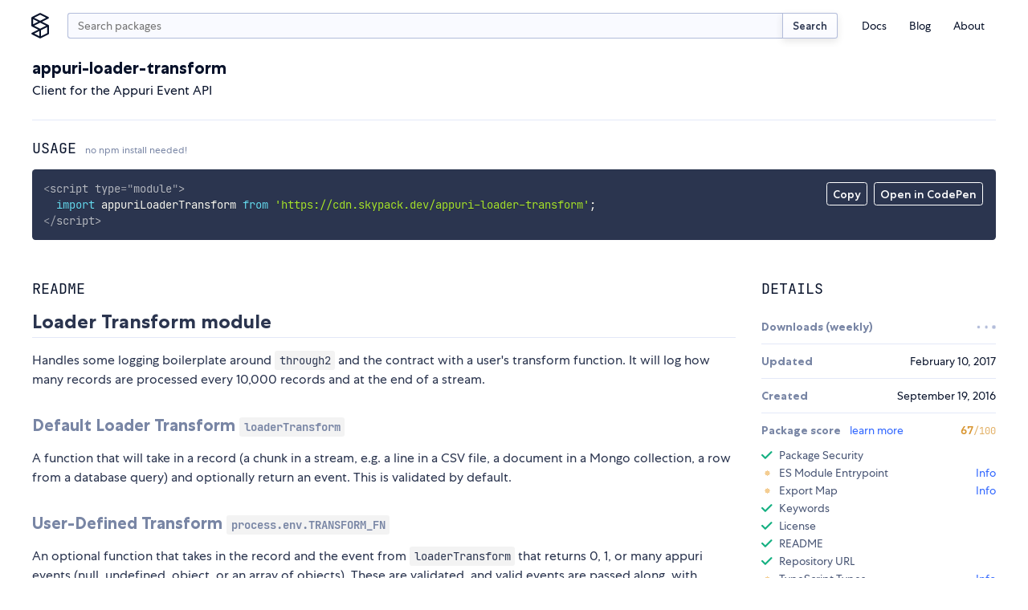

--- FILE ---
content_type: application/javascript; charset=utf-8
request_url: https://www.skypack.dev/_dist_/stores/search.js
body_size: 441
content:
import{derived as r}from"../../_snowpack/pkg/svelte/store.js";import{loading as m,finished as p}from"./loading.js";import{pathname as s,params as o}from"./url.js";import*as u from"../utils/format.js";import{get as f}from"../utils/fetch.js";export const q=r([s,o],([t,e])=>t==="/search"&&e.get("q")||""),page=r([s,o],([t,e])=>t==="/search"&&+e.get("p")||1),projectType=r([s,o],([t,e])=>t==="/search"&&e.get("projectType")||"");let c="";export const response=r([q,page,projectType],async([t,e,a],i)=>{if(!t)return;let n=t+"_"+e+"_"+a;if(c===n)return;c=n,m.set(!0),p.set(!1);let l=await f("/v1"+u.search(t,e,a));m.set(!1),p.set(!0),i(l)},{});const g={page:0,resultsPerPage:0,totalCount:0,totalPages:0,time:0};export const results=r(response,t=>t.results||[]),meta=r(response,t=>t.meta||g),community=r(response,t=>t.communityContent);
